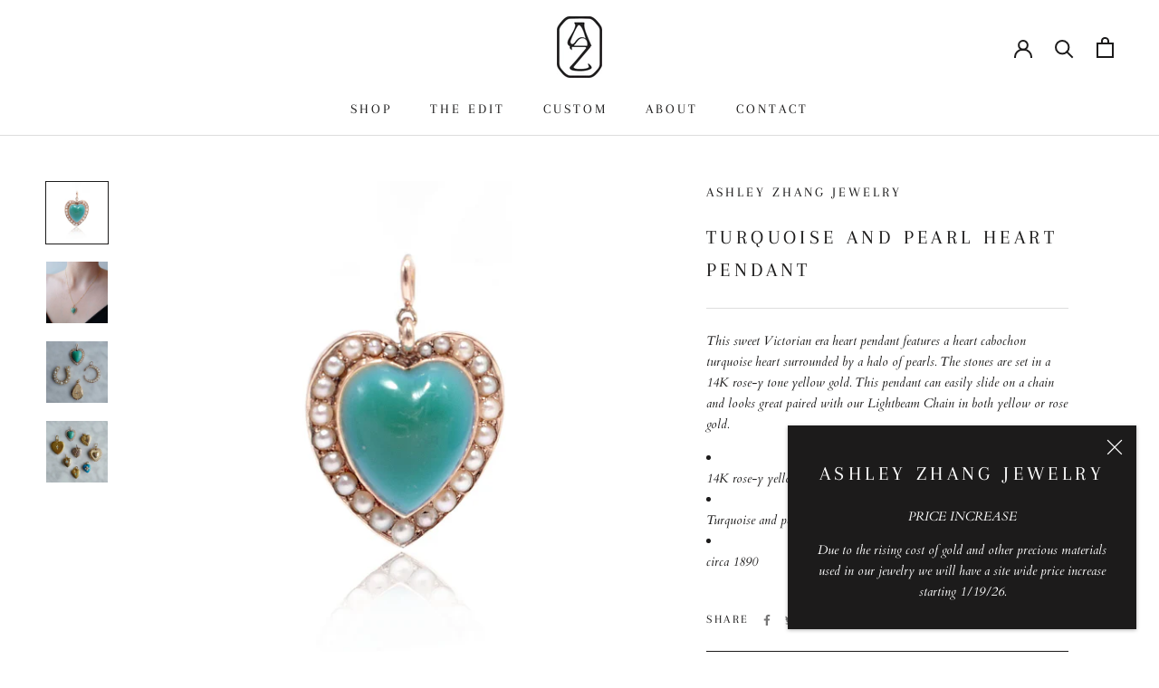

--- FILE ---
content_type: text/javascript
request_url: https://ashleyzhangjewelry.com/cdn/shop/t/7/assets/custom.js?v=183944157590872491501698756785
body_size: -699
content:
//# sourceMappingURL=/cdn/shop/t/7/assets/custom.js.map?v=183944157590872491501698756785
